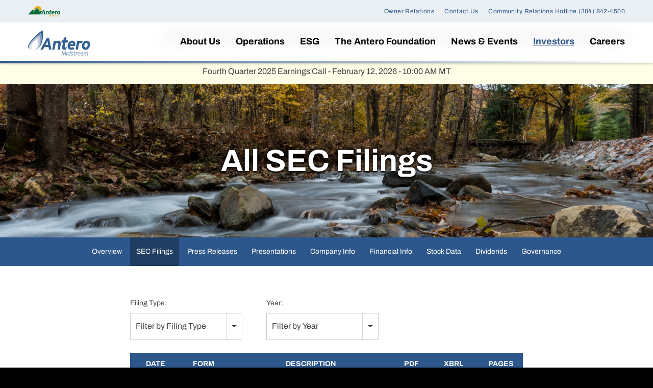

--- FILE ---
content_type: text/html; charset=UTF-8
request_url: https://www.anteromidstream.com/investors/sec-filings/all-sec-filings/xbrl_doc_only/826
body_size: 8102
content:
<!DOCTYPE html>
<html lang="en">
    <head>
        <meta http-equiv="x-ua-compatible" content="ie=edge">
        <meta charset="utf-8">
                        <link rel="alternate" type="application/rss+xml" title="Antero Midstream Corporation - Recent News" href="https://www.anteromidstream.com/investors/press-releases/rss" />
                
        <title>All SEC Filings :: Antero Midstream Corporation (AM)</title>
        
        <link rel="canonical" href="https://www.anteromidstream.com/investors/sec-filings/all-sec-filings/xbrl_doc_only/826">
<meta property="og:url" content="https://www.anteromidstream.com/investors/sec-filings/all-sec-filings/xbrl_doc_only/826">


<meta property="og:site_name" content="Antero Midstream Corporation">
<meta property="og:title" content="All SEC Filings">
<meta property="og:type" content="website">

<meta property="og:image" content="https://d1io3yog0oux5.cloudfront.net/_e1ae261b7dcfa2130f9bc01f275206f5/anteromidstream/db/809/6796/social_image_resized.jpg">
<meta name="twitter:card" content="summary_large_image">




<script type="application/ld+json">
	{"@context":"http:\/\/schema.org","@type":"Corporation","name":"Antero Midstream Corporation","address":{"@type":"PostalAddress","streetAddress":"1615 Wynkoop Street ","addressLocality":"Denver, CO","postalCode":"80202","addressCountry":"United States"},"legalName":"Antero Midstream Corporation","description":"Antero Midstream services rapidly increasing natural gas and NGL production in the Appalachian Basin in West Virginia and Ohio. Headquartered in Denver, Colorado, we are focused on creating value through developing midstream infrastructure in two of the premier North American Shale plays. Our long-term vision is to build the most integrated NGL and natural gas business in the U.S.","tickerSymbol":": AM","url":"https:\/\/www.anteromidstream.com","logo":"https:\/\/d1io3yog0oux5.cloudfront.net\/_e1ae261b7dcfa2130f9bc01f275206f5\/anteromidstream\/logo.png","image":"https:\/\/d1io3yog0oux5.cloudfront.net\/_e1ae261b7dcfa2130f9bc01f275206f5\/anteromidstream\/db\/809\/6796\/social_image_resized.jpg","sameAs":[]}</script>
<!-- Elastic Search -->
 
         <meta name="viewport" content="initial-scale=1.0, width=device-width">
        
                <link rel="preconnect" href="https://d1io3yog0oux5.cloudfront.net">
        <link rel="preconnect" href="https://qmod.quotemedia.com">
        
                        <link href="https://d1io3yog0oux5.cloudfront.net/_e1ae261b7dcfa2130f9bc01f275206f5/anteromidstream/files/theme/css/ir.stockpr.css" rel="stylesheet" type="text/css" media="screen" />
                <link rel="stylesheet" href="https://d1io3yog0oux5.cloudfront.net/_e1ae261b7dcfa2130f9bc01f275206f5/anteromidstream/files/theme/css/style.css">
                
                <link rel="shortcut icon" href="https://d1io3yog0oux5.cloudfront.net/_e1ae261b7dcfa2130f9bc01f275206f5/anteromidstream/files/theme/images/favicons/favicon.ico">
        <link rel="apple-touch-icon" sizes="180x180" href="https://d1io3yog0oux5.cloudfront.net/_e1ae261b7dcfa2130f9bc01f275206f5/anteromidstream/files/theme/images/favicons/apple-touch-icon.png">
        <link rel="icon" type="image/png" href="https://d1io3yog0oux5.cloudfront.net/_e1ae261b7dcfa2130f9bc01f275206f5/anteromidstream/files/theme/images/favicons/favicon-32x32.png" sizes="32x32">
        <link rel="icon" type="image/png" href="https://d1io3yog0oux5.cloudfront.net/_e1ae261b7dcfa2130f9bc01f275206f5/anteromidstream/files/theme/images/favicons/favicon-16x16.png" sizes="16x16">
        <link rel="manifest" href="https://d1io3yog0oux5.cloudfront.net/_e1ae261b7dcfa2130f9bc01f275206f5/anteromidstream/files/theme/images/favicons/manifest.json">
        <link rel="mask-icon" href="https://d1io3yog0oux5.cloudfront.net/_e1ae261b7dcfa2130f9bc01f275206f5/anteromidstream/files/theme/images/favicons/safari-pinned-tab.svg">
        <meta name="theme-color" content="#ffffff">  
        <!-- Used for Juicer social media embeds -->
        <link href='https://assets.juicer.io/embed.css' media='all' rel='stylesheet' type='text/css' />
        <script id="analyticsOptions" type="application/json">
{
    "domain": "anteromidstream.com",
    "gaId": "UA-51648847-1"}
</script>
            <script type="text/plain"
                id="google-analytics"
                data-type="application/javascript"
                data-name="google-analytics"
                data-src="https://d1io3yog0oux5.cloudfront.net/_e1ae261b7dcfa2130f9bc01f275206f5/anteromidstream/files/theme/js/aside/google-analytics/_js/all.js"
                
            ></script>    </head>
        <body class="107632 page-type-sec-filings ir has-zero-nav has-sub-nav">
        <div class="general-wrapper">
            
<nav id="header" class="affixed bottom-border-gradient" aria-label="Main">
    <div id="skipLinks">
        <a href="#mainContent">Skip to main content</a>
                <a href="#sectionNav">Skip to section navigation</a>
                <a href="#footer">Skip to footer</a>
    </div>
     <div class="zero-nav d-none d-lg-block">
	<div class="container">
	     <div class="alternate-logo">
	        <a href="https://www.anteroresources.com/" target="_blank">
	            <img src="https://d1io3yog0oux5.cloudfront.net/_e1ae261b7dcfa2130f9bc01f275206f5/anteromidstream/files/theme/images/antero-resources-logo.svg" alt="Antero Resources site">
	        </a>
	    </div>
	            <div class="zero-nav-links">
                    <a href="/owner-relations" target="_self" 
            >
                Owner Relations            </a>
                    <a href="/contact-us" target="_self" 
            >
                Contact Us            </a>
                    <a href="tel:3048424500" target="_self" 
            >
                Community Relations Hotline (304) 842-4500            </a>
                </div>
    	</div>
</div>
    <div class="container">
        <div class="d-flex justify-content-between">
            <div class="logo">
                <a href="/">
                    <img src="https://d1io3yog0oux5.cloudfront.net/_e1ae261b7dcfa2130f9bc01f275206f5/anteromidstream/files/theme/images/logo-sm.svg"
                        width="122"
                        height="42"
                        alt="Antero Midstream Corporation">
                </a>
            </div>
            <a role="button" class="mobile-nav-trigger" id="showRight" aria-label="Expand main navigation"
                aria-controls="mobile-nav">
                <div class="meat"></div>
                <div class="meat"></div>
                <div class="meat"></div>
            </a>
            <div class="cbp-spmenu cbp-spmenu-vertical cbp-spmenu-right main-nav" id="mobile-nav">
                
<ul class="main-menu">
    <li class="sr-only p-0 pr-3"><a href="/">Home</a></li>
        <li class="has-children" data-submenu-id="submenu-about-us">
        <a href="/about-us" target="_self"
            >About Us</a>
                <ul id="submenu-about-us">
                        <li class="">
                <a href="/about-us" target="_self"
                    >Overview</a>
            </li>
                        <li class="">
                <a href="/about-us/our-story" target="_self"
                    >Our Story</a>
            </li>
                        <li class="">
                <a href="/about-us/senior-leadership" target="_self"
                    >Senior Leadership</a>
            </li>
                        <li class="">
                <a href="/about-us/board-of-directors" target="_self"
                    >Board of Directors</a>
            </li>
                    </ul>
            </li>
        <li class="has-children" data-submenu-id="submenu-operations">
        <a href="/operations" target="_self"
            >Operations</a>
                <ul id="submenu-operations">
                        <li class="">
                <a href="/operations" target="_self"
                    >Overview</a>
            </li>
                        <li class="">
                <a href="/operations/gathering-and-processing" target="_self"
                    >Gathering and Processing</a>
            </li>
                        <li class="">
                <a href="/operations/water-handling" target="_self"
                    >Water Handling</a>
            </li>
                    </ul>
            </li>
        <li class="has-children" data-submenu-id="submenu-esg">
        <a href="/esg" target="_self"
            >ESG</a>
                <ul id="submenu-esg">
                        <li class="">
                <a href="/esg" target="_self"
                    >Overview</a>
            </li>
                        <li class="">
                <a href="/esg/environmental" target="_self"
                    >Environmental</a>
            </li>
                        <li class="">
                <a href="/esg/social-and-safety" target="_self"
                    >Social and Safety</a>
            </li>
                        <li class="">
                <a href="/esg/governance" target="_self"
                    >Governance</a>
            </li>
                    </ul>
            </li>
        <li class="" data-submenu-id="submenu-the-antero-foundation">
        <a href="/the-antero-foundation" target="_self"
            >The Antero Foundation</a>
            </li>
        <li class="has-children" data-submenu-id="submenu-news-events">
        <a href="/news-events" target="_self"
            >News &amp; Events</a>
                <ul id="submenu-news-events">
                        <li class="">
                <a href="/news-events" target="_self"
                    >Overview</a>
            </li>
                        <li class="">
                <a href="/news-events/press-releases" target="_self"
                    >Press Releases</a>
            </li>
                        <li class="">
                <a href="/news-events/presentations" target="_self"
                    >Presentations</a>
            </li>
                        <li class="">
                <a href="/news-events/community-news" target="_self"
                    >Community News</a>
            </li>
                    </ul>
            </li>
        <li class="has-children active" data-submenu-id="submenu-investors">
        <a href="/investors" target="_self"
            >Investors</a>
                <ul id="submenu-investors">
                        <li class="">
                <a href="/investors" target="_self"
                    >Overview</a>
            </li>
                        <li class="has-children active">
                <a href="/investors/sec-filings" target="_self"
                    >SEC Filings</a>
            </li>
                        <li class="">
                <a href="/investors/press-releases" target="_self"
                    >Press Releases</a>
            </li>
                        <li class="">
                <a href="/investors/presentations" target="_self"
                    >Presentations</a>
            </li>
                        <li class="has-children">
                <a href="/investors/company-information" target="_self"
                    >Company Info</a>
            </li>
                        <li class="has-children">
                <a href="/investors/financial-information" target="_self"
                    >Financial Info</a>
            </li>
                        <li class="has-children">
                <a href="/investors/stock-data" target="_self"
                    >Stock Data</a>
            </li>
                        <li class="">
                <a href="/investors/dividends" target="_self"
                    >Dividends</a>
            </li>
                        <li class="has-children">
                <a href="/investors/corporate-governance" target="_self"
                    >Governance</a>
            </li>
                    </ul>
            </li>
        <li class=" last-item" data-submenu-id="submenu-careers">
        <a href="/careers" target="_self"
            >Careers</a>
            </li>
    <li class="d-block d-lg-none">
    <a href="/owner-relations"
         target="_self" rel="noopener">
        Owner Relations    </a>
</li>
<li class="d-block d-lg-none">
    <a href="/contact-us"
         target="_self" rel="noopener">
        Contact Us    </a>
</li>
<li class="d-block d-lg-none">
    <a href="tel:3048424500"
         target="_self" rel="noopener">
        Community Relations Hotline (304) 842-4500    </a>
</li>
    <li class="d-block d-lg-none">
        <a href="https://www.anteroresources.com/" target="_blank">
            Antero Resources   
	    </a>
    </li>

</ul>            </div>
        </div>
    </div>
</nav>
<div class="minor-announcement">
    <div class="container">
        <div class="text">
            <div class="column">
                <p>Fourth Quarter 2025 Earnings Call - February 12, 2026 - 10:00 AM MT</p>            </div>
                    </div>
    </div>
</div>

            <header class="page-banner overlay" style="background: url(https://d1io3yog0oux5.cloudfront.net/_e1ae261b7dcfa2130f9bc01f275206f5/anteromidstream/files/theme/images/pagebanner-default.jpg);background-position: 50% 50%;background-repeat: no-repeat;background-size: cover;background-color: #333;">
    	<div class="container">
	    <div class="row justify-content-center">
	        	        <div class="col-lg-10">
                <h1>All SEC Filings</h1>
            </div>
            <div class="col-lg-8 col-md-10">
                                    	    </div>
    	            </div>
    </div>
    </header>            <nav id="sectionNav" class="sub-navigation-wrapper" aria-label="Investors Section">
    <div class="sub-navigation affixed">
    	<div class="container">
            <a class="visible-xs visible-sm mobile-sub-nav-trigger collapsed" role="button" data-toggle="collapse" data-target="#sub-navigation">
                <div class="trigger-container">
            		<div class="meat"></div>
              		<div class="meat"></div>
              		<div class="meat"></div>
              	</div>
            	Investors            </a>
            <div class="collapse sb-nav clearfix"  id="sub-navigation">
                <h3>Investors</h3>
                <ul>
                                        <li class="">
                        <a href="/investors"
                            target="_self"
                                                    >Overview</a>
                                            </li>
                	                    <li class="has-children active dropdown">
                        <a href="/investors/sec-filings"
                            target="_self"
                                                    >SEC Filings</a>
                                                <ul class="dropdown-menu">
                                                        <li class="">
                                <a href="/investors/sec-filings"
                                    target="_self"
                                                                    >Overview</a>
                                                            </li>
                                                        <li class="active active-landing">
                                <a href="/investors/sec-filings/all-sec-filings"
                                    target="_self"
                                                                    >All SEC Filings</a>
                                                            </li>
                                                        <li class="">
                                <a href="/investors/sec-filings/annual-reports"
                                    target="_self"
                                                                    >Annual Reports</a>
                                                            </li>
                                                        <li class="">
                                <a href="/investors/sec-filings/quarterly-reports"
                                    target="_self"
                                                                    >Quarterly Reports</a>
                                                            </li>
                                                        <li class="">
                                <a href="/investors/sec-filings/section-16-filings"
                                    target="_self"
                                                                    >Section 16 Filings</a>
                                                            </li>
                                                    </ul>
                                            </li>
                	                    <li class="">
                        <a href="/investors/press-releases"
                            target="_self"
                                                    >Press Releases</a>
                                            </li>
                	                    <li class="">
                        <a href="/investors/presentations"
                            target="_self"
                                                    >Presentations</a>
                                            </li>
                	                    <li class="has-children dropdown">
                        <a href="/investors/company-information"
                            target="_self"
                                                    >Company Info</a>
                                                <ul class="dropdown-menu">
                                                        <li class="">
                                <a href="/investors/company-information"
                                    target="_self"
                                                                    >Overview</a>
                                                            </li>
                                                        <li class="">
                                <a href="/investors/company-information/annual-reports-proxy"
                                    target="_self"
                                                                    >Annual Reports &amp; Proxy</a>
                                                            </li>
                                                        <li class="">
                                <a href="/investors/company-information/contacts"
                                    target="_self"
                                                                    >Contacts</a>
                                                            </li>
                                                        <li class="">
                                <a href="/investors/company-information/faq"
                                    target="_self"
                                                                    >FAQ</a>
                                                            </li>
                                                    </ul>
                                            </li>
                	                    <li class="has-children dropdown">
                        <a href="/investors/financial-information"
                            target="_self"
                                                    >Financial Info</a>
                                                <ul class="dropdown-menu">
                                                        <li class="">
                                <a href="/investors/financial-information"
                                    target="_self"
                                                                    >Overview</a>
                                                            </li>
                                                        <li class="">
                                <a href="/investors/financial-information/financial-results"
                                    target="_self"
                                                                    >Financial Results</a>
                                                            </li>
                                                        <li class="">
                                <a href="/investors/financial-information/income-statement"
                                    target="_self"
                                                                    >Income Statement</a>
                                                            </li>
                                                        <li class="">
                                <a href="/investors/financial-information/balance-sheet"
                                    target="_self"
                                                                    >Balance Sheet</a>
                                                            </li>
                                                        <li class="">
                                <a href="/investors/financial-information/cash-flow"
                                    target="_self"
                                                                    >Cash Flow</a>
                                                            </li>
                                                    </ul>
                                            </li>
                	                    <li class="has-children dropdown">
                        <a href="/investors/stock-data"
                            target="_self"
                                                    >Stock Data</a>
                                                <ul class="dropdown-menu">
                                                        <li class="">
                                <a href="/investors/stock-data/quote"
                                    target="_self"
                                                                    >Quote</a>
                                                            </li>
                                                        <li class="">
                                <a href="/investors/stock-data/charts"
                                    target="_self"
                                                                    >Charts</a>
                                                            </li>
                                                        <li class="">
                                <a href="/investors/stock-data/historical-data"
                                    target="_self"
                                                                    >Historical Data</a>
                                                            </li>
                                                        <li class="">
                                <a href="/investors/stock-data/dividends"
                                    target="_self"
                                                                    >Dividends</a>
                                                            </li>
                                                    </ul>
                                            </li>
                	                    <li class="">
                        <a href="/investors/dividends"
                            target="_self"
                                                    >Dividends</a>
                                            </li>
                	                    <li class="has-children dropdown">
                        <a href="/investors/corporate-governance"
                            target="_self"
                                                    >Governance</a>
                                                <ul class="dropdown-menu">
                                                        <li class="">
                                <a href="/investors/corporate-governance"
                                    target="_self"
                                                                    >Overview</a>
                                                            </li>
                                                        <li class="">
                                <a href="/investors/corporate-governance/board-of-directors"
                                    target="_self"
                                                                    >Board of Directors</a>
                                                            </li>
                                                        <li class="">
                                <a href="/investors/corporate-governance/board-committees"
                                    target="_self"
                                                                    >Board Committees</a>
                                                            </li>
                                                        <li class="">
                                <a href="/investors/corporate-governance/governance-documents"
                                    target="_self"
                                                                    >Governance Documents</a>
                                                            </li>
                                                        <li class="">
                                <a href="/investors/corporate-governance/whistleblower-policy"
                                    target="_self"
                                                                    >Whistleblower Policy</a>
                                                            </li>
                                                    </ul>
                                            </li>
                	                </ul>
            </div>
        </div>
    </div>
</nav>                
            <div class="container">
                <div class="row justify-content-center">
                    <div class="col-lg-8">
                                                    <aside id="tertiaryNav">
                                <nav id="tertiary-navigation">
    <ul>
        <li class="sidebar-title">
            <h3>SEC Filings</h3>
        </li>
                <li class="">
            <a href="/investors/sec-filings" target="_self"
                >Overview</a>
            
                    </li>
                <li class="active active-landing">
            <a href="/investors/sec-filings/all-sec-filings" target="_self"
                >All SEC Filings</a>
            
                    </li>
                <li class="">
            <a href="/investors/sec-filings/annual-reports" target="_self"
                >Annual Reports</a>
            
                    </li>
                <li class="">
            <a href="/investors/sec-filings/quarterly-reports" target="_self"
                >Quarterly Reports</a>
            
                    </li>
                <li class="">
            <a href="/investors/sec-filings/section-16-filings" target="_self"
                >Section 16 Filings</a>
            
                    </li>
            </ul>
</nav>                            </aside>
                                                <main id="mainContent" class="main-content has-tertiary-nav">
                            <form action="https://www.anteromidstream.com/investors/sec-filings/all-sec-filings" id="sec-filing-filter">
<div class="row">
    <div class="col-sm-6 col-lg-4">
        <label for="form_type">Filing Type:</label>
       <select class="selectpicker" name="form_type" id="form_type" title="Filter by Filing Type" data-style="main-select">
                <option value="">View All</option>
                                    <option value="10-K">10-K</option>
                                    <option value="10-Q">10-Q</option>
                                    <option value="144">144</option>
                                    <option value="15-12B">15-12B</option>
                                    <option value="25-NSE">25-NSE</option>
                                    <option value="3">3</option>
                                    <option value="4">4</option>
                                    <option value="4/A">4/A</option>
                                    <option value="424B2">424B2</option>
                                    <option value="424B3">424B3</option>
                                    <option value="424B4">424B4</option>
                                    <option value="424B5">424B5</option>
                                    <option value="425">425</option>
                                    <option value="5">5</option>
                                    <option value="8-A12B">8-A12B</option>
                                    <option value="8-A12B/A">8-A12B/A</option>
                                    <option value="8-K">8-K</option>
                                    <option value="8-K/A">8-K/A</option>
                                    <option value="ARS">ARS</option>
                                    <option value="CERTNYS">CERTNYS</option>
                                    <option value="CORRESP">CORRESP</option>
                                    <option value="CT ORDER">CT ORDER</option>
                                    <option value="D">D</option>
                                    <option value="DEF 14A">DEF 14A</option>
                                    <option value="DEFA14A">DEFA14A</option>
                                    <option value="DEFM14A">DEFM14A</option>
                                    <option value="DRS">DRS</option>
                                    <option value="DRS/A">DRS/A</option>
                                    <option value="DRSLTR">DRSLTR</option>
                                    <option value="EFFECT">EFFECT</option>
                                    <option value="FWP">FWP</option>
                                    <option value="IRANNOTICE">IRANNOTICE</option>
                                    <option value="POS AM">POS AM</option>
                                    <option value="PRE 14A">PRE 14A</option>
                                    <option value="S-1">S-1</option>
                                    <option value="S-1/A">S-1/A</option>
                                    <option value="S-1MEF">S-1MEF</option>
                                    <option value="S-3">S-3</option>
                                    <option value="S-3ASR">S-3ASR</option>
                                    <option value="S-4">S-4</option>
                                    <option value="S-4/A">S-4/A</option>
                                    <option value="S-8">S-8</option>
                                    <option value="S-8 POS">S-8 POS</option>
                                    <option value="SC 13D">SC 13D</option>
                                    <option value="SC 13D/A">SC 13D/A</option>
                                    <option value="SC 13E3">SC 13E3</option>
                                    <option value="SC 13E3/A">SC 13E3/A</option>
                                    <option value="SC 13G">SC 13G</option>
                                    <option value="SC 13G/A">SC 13G/A</option>
                                    <option value="SCHEDULE 13G/A">SCHEDULE 13G/A</option>
                                    <option value="UPLOAD">UPLOAD</option>
                        </select>
    </div>
    <div class="col-sm-6 col-lg-4 mt-3 mt-sm-0">
        <label for="year">Year:</label>
        <select class="selectpicker" name="year" id="year" title="Filter by Year" data-style="main-select">
            <option value="">View All</option>
                            <option >2026</option>
                            <option >2025</option>
                            <option >2024</option>
                            <option >2023</option>
                            <option >2022</option>
                            <option >2021</option>
                            <option >2020</option>
                            <option >2019</option>
                            <option >2018</option>
                            <option >2017</option>
                            <option >2016</option>
                            <option >2015</option>
                            <option >2014</option>
                    </select>
    </div>
</div>
</form>

<table class="content-table spr-ir-sec-filings">
    <thead>
        <tr>
            <th class="spr-sec-date">Date</th>
            <th class="spr-sec-form">Form</th>
            <th class="spr-sec-desc">Description</th>
            <th class="spr-sec-view-pdf">PDF</th> 
            <th class="spr-sec-view-docs">XBRL</th> 
            <th class="spr-sec-pages">Pages</th>
        </tr>
    </thead>
    <tbody>
                                    <tr>
  <td class="spr-sec-date">01/12/26</td>
  <td class="spr-sec-form">
    <a
        href="/investors/sec-filings/all-sec-filings/content/0001104659-26-002955/tm262857-2_4seq1.html"
        class="fancybox fancybox.iframe"
        data-fancybox="#document-2065-0001104659-26-002955"
        aria-hidden="true"
        tabindex="-1"
    >4</a>    
  </td>
  <td class="spr-sec-desc">
    <a
        href="/investors/sec-filings/all-sec-filings/content/0001104659-26-002955/tm262857-2_4seq1.html"
        class="fancybox fancybox.iframe doc-title"
        data-fancybox="#document-2065-0001104659-26-002955"
        aria-label="View HTML of Statement of changes in beneficial ownership of securities filing published on Jan 12, 2026"
    >Statement of changes in beneficial ownership of securities</a>   
      </td>
  <td class="spr-sec-view-pdf">
    <a href="https://www.anteromidstream.com/investors/sec-filings/all-sec-filings/content/0001104659-26-002955/0001104659-26-002955.pdf" target="_blank" title="PDF" aria-label="Download PDF of 4 filing published on Jan 12, 2026"><img src="https://d1io3yog0oux5.cloudfront.net/_e1ae261b7dcfa2130f9bc01f275206f5/anteromidstream/files/theme/images/document-pdf-text.png" alt="PDF" /></a>  
  </td>
  <td class="spr-sec-view-docs">
      </td>
  <td class="spr-sec-pages">1</td>
</tr>                            <tr>
  <td class="spr-sec-date">01/12/26</td>
  <td class="spr-sec-form">
    <a
        href="/investors/sec-filings/all-sec-filings/content/0001104659-26-002671/tm262857-4_4seq1.html"
        class="fancybox fancybox.iframe"
        data-fancybox="#document-2064-0001104659-26-002671"
        aria-hidden="true"
        tabindex="-1"
    >4</a>    
  </td>
  <td class="spr-sec-desc">
    <a
        href="/investors/sec-filings/all-sec-filings/content/0001104659-26-002671/tm262857-4_4seq1.html"
        class="fancybox fancybox.iframe doc-title"
        data-fancybox="#document-2064-0001104659-26-002671"
        aria-label="View HTML of Statement of changes in beneficial ownership of securities filing published on Jan 12, 2026"
    >Statement of changes in beneficial ownership of securities</a>   
      </td>
  <td class="spr-sec-view-pdf">
    <a href="https://www.anteromidstream.com/investors/sec-filings/all-sec-filings/content/0001104659-26-002671/0001104659-26-002671.pdf" target="_blank" title="PDF" aria-label="Download PDF of 4 filing published on Jan 12, 2026"><img src="https://d1io3yog0oux5.cloudfront.net/_e1ae261b7dcfa2130f9bc01f275206f5/anteromidstream/files/theme/images/document-pdf-text.png" alt="PDF" /></a>  
  </td>
  <td class="spr-sec-view-docs">
      </td>
  <td class="spr-sec-pages">1</td>
</tr>                            <tr>
  <td class="spr-sec-date">01/12/26</td>
  <td class="spr-sec-form">
    <a
        href="/investors/sec-filings/all-sec-filings/content/0001104659-26-002643/tm262857-5_4seq1.html"
        class="fancybox fancybox.iframe"
        data-fancybox="#document-2063-0001104659-26-002643"
        aria-hidden="true"
        tabindex="-1"
    >4</a>    
  </td>
  <td class="spr-sec-desc">
    <a
        href="/investors/sec-filings/all-sec-filings/content/0001104659-26-002643/tm262857-5_4seq1.html"
        class="fancybox fancybox.iframe doc-title"
        data-fancybox="#document-2063-0001104659-26-002643"
        aria-label="View HTML of Statement of changes in beneficial ownership of securities filing published on Jan 12, 2026"
    >Statement of changes in beneficial ownership of securities</a>   
      </td>
  <td class="spr-sec-view-pdf">
    <a href="https://www.anteromidstream.com/investors/sec-filings/all-sec-filings/content/0001104659-26-002643/0001104659-26-002643.pdf" target="_blank" title="PDF" aria-label="Download PDF of 4 filing published on Jan 12, 2026"><img src="https://d1io3yog0oux5.cloudfront.net/_e1ae261b7dcfa2130f9bc01f275206f5/anteromidstream/files/theme/images/document-pdf-text.png" alt="PDF" /></a>  
  </td>
  <td class="spr-sec-view-docs">
      </td>
  <td class="spr-sec-pages">1</td>
</tr>                            <tr>
  <td class="spr-sec-date">01/12/26</td>
  <td class="spr-sec-form">
    <a
        href="/investors/sec-filings/all-sec-filings/content/0001104659-26-002657/tm262857-3_4seq1.html"
        class="fancybox fancybox.iframe"
        data-fancybox="#document-2062-0001104659-26-002657"
        aria-hidden="true"
        tabindex="-1"
    >4</a>    
  </td>
  <td class="spr-sec-desc">
    <a
        href="/investors/sec-filings/all-sec-filings/content/0001104659-26-002657/tm262857-3_4seq1.html"
        class="fancybox fancybox.iframe doc-title"
        data-fancybox="#document-2062-0001104659-26-002657"
        aria-label="View HTML of Statement of changes in beneficial ownership of securities filing published on Jan 12, 2026"
    >Statement of changes in beneficial ownership of securities</a>   
      </td>
  <td class="spr-sec-view-pdf">
    <a href="https://www.anteromidstream.com/investors/sec-filings/all-sec-filings/content/0001104659-26-002657/0001104659-26-002657.pdf" target="_blank" title="PDF" aria-label="Download PDF of 4 filing published on Jan 12, 2026"><img src="https://d1io3yog0oux5.cloudfront.net/_e1ae261b7dcfa2130f9bc01f275206f5/anteromidstream/files/theme/images/document-pdf-text.png" alt="PDF" /></a>  
  </td>
  <td class="spr-sec-view-docs">
      </td>
  <td class="spr-sec-pages">1</td>
</tr>                            <tr>
  <td class="spr-sec-date">01/12/26</td>
  <td class="spr-sec-form">
    <a
        href="/investors/sec-filings/all-sec-filings/content/0001104659-26-002654/tm262857-8_4seq1.html"
        class="fancybox fancybox.iframe"
        data-fancybox="#document-2061-0001104659-26-002654"
        aria-hidden="true"
        tabindex="-1"
    >4</a>    
  </td>
  <td class="spr-sec-desc">
    <a
        href="/investors/sec-filings/all-sec-filings/content/0001104659-26-002654/tm262857-8_4seq1.html"
        class="fancybox fancybox.iframe doc-title"
        data-fancybox="#document-2061-0001104659-26-002654"
        aria-label="View HTML of Statement of changes in beneficial ownership of securities filing published on Jan 12, 2026"
    >Statement of changes in beneficial ownership of securities</a>   
      </td>
  <td class="spr-sec-view-pdf">
    <a href="https://www.anteromidstream.com/investors/sec-filings/all-sec-filings/content/0001104659-26-002654/0001104659-26-002654.pdf" target="_blank" title="PDF" aria-label="Download PDF of 4 filing published on Jan 12, 2026"><img src="https://d1io3yog0oux5.cloudfront.net/_e1ae261b7dcfa2130f9bc01f275206f5/anteromidstream/files/theme/images/document-pdf-text.png" alt="PDF" /></a>  
  </td>
  <td class="spr-sec-view-docs">
      </td>
  <td class="spr-sec-pages">1</td>
</tr>                            <tr>
  <td class="spr-sec-date">01/12/26</td>
  <td class="spr-sec-form">
    <a
        href="/investors/sec-filings/all-sec-filings/content/0001104659-26-002637/tm262857-1_4seq1.html"
        class="fancybox fancybox.iframe"
        data-fancybox="#document-2060-0001104659-26-002637"
        aria-hidden="true"
        tabindex="-1"
    >4</a>    
  </td>
  <td class="spr-sec-desc">
    <a
        href="/investors/sec-filings/all-sec-filings/content/0001104659-26-002637/tm262857-1_4seq1.html"
        class="fancybox fancybox.iframe doc-title"
        data-fancybox="#document-2060-0001104659-26-002637"
        aria-label="View HTML of Statement of changes in beneficial ownership of securities filing published on Jan 12, 2026"
    >Statement of changes in beneficial ownership of securities</a>   
      </td>
  <td class="spr-sec-view-pdf">
    <a href="https://www.anteromidstream.com/investors/sec-filings/all-sec-filings/content/0001104659-26-002637/0001104659-26-002637.pdf" target="_blank" title="PDF" aria-label="Download PDF of 4 filing published on Jan 12, 2026"><img src="https://d1io3yog0oux5.cloudfront.net/_e1ae261b7dcfa2130f9bc01f275206f5/anteromidstream/files/theme/images/document-pdf-text.png" alt="PDF" /></a>  
  </td>
  <td class="spr-sec-view-docs">
      </td>
  <td class="spr-sec-pages">1</td>
</tr>                            <tr>
  <td class="spr-sec-date">01/12/26</td>
  <td class="spr-sec-form">
    <a
        href="/investors/sec-filings/all-sec-filings/content/0001104659-26-002650/tm262857-7_4seq1.html"
        class="fancybox fancybox.iframe"
        data-fancybox="#document-2059-0001104659-26-002650"
        aria-hidden="true"
        tabindex="-1"
    >4</a>    
  </td>
  <td class="spr-sec-desc">
    <a
        href="/investors/sec-filings/all-sec-filings/content/0001104659-26-002650/tm262857-7_4seq1.html"
        class="fancybox fancybox.iframe doc-title"
        data-fancybox="#document-2059-0001104659-26-002650"
        aria-label="View HTML of Statement of changes in beneficial ownership of securities filing published on Jan 12, 2026"
    >Statement of changes in beneficial ownership of securities</a>   
      </td>
  <td class="spr-sec-view-pdf">
    <a href="https://www.anteromidstream.com/investors/sec-filings/all-sec-filings/content/0001104659-26-002650/0001104659-26-002650.pdf" target="_blank" title="PDF" aria-label="Download PDF of 4 filing published on Jan 12, 2026"><img src="https://d1io3yog0oux5.cloudfront.net/_e1ae261b7dcfa2130f9bc01f275206f5/anteromidstream/files/theme/images/document-pdf-text.png" alt="PDF" /></a>  
  </td>
  <td class="spr-sec-view-docs">
      </td>
  <td class="spr-sec-pages">1</td>
</tr>                            <tr>
  <td class="spr-sec-date">01/12/26</td>
  <td class="spr-sec-form">
    <a
        href="/investors/sec-filings/all-sec-filings/content/0001104659-26-002647/tm262857-6_4seq1.html"
        class="fancybox fancybox.iframe"
        data-fancybox="#document-2058-0001104659-26-002647"
        aria-hidden="true"
        tabindex="-1"
    >4</a>    
  </td>
  <td class="spr-sec-desc">
    <a
        href="/investors/sec-filings/all-sec-filings/content/0001104659-26-002647/tm262857-6_4seq1.html"
        class="fancybox fancybox.iframe doc-title"
        data-fancybox="#document-2058-0001104659-26-002647"
        aria-label="View HTML of Statement of changes in beneficial ownership of securities filing published on Jan 12, 2026"
    >Statement of changes in beneficial ownership of securities</a>   
      </td>
  <td class="spr-sec-view-pdf">
    <a href="https://www.anteromidstream.com/investors/sec-filings/all-sec-filings/content/0001104659-26-002647/0001104659-26-002647.pdf" target="_blank" title="PDF" aria-label="Download PDF of 4 filing published on Jan 12, 2026"><img src="https://d1io3yog0oux5.cloudfront.net/_e1ae261b7dcfa2130f9bc01f275206f5/anteromidstream/files/theme/images/document-pdf-text.png" alt="PDF" /></a>  
  </td>
  <td class="spr-sec-view-docs">
      </td>
  <td class="spr-sec-pages">1</td>
</tr>                            <tr>
  <td class="spr-sec-date">12/23/25</td>
  <td class="spr-sec-form">
    <a
        href="/investors/sec-filings/all-sec-filings/content/0001104659-25-124289/tm2534120d1_8k.htm"
        class="fancybox fancybox.iframe"
        data-fancybox="#document-2056-0001104659-25-124289"
        aria-hidden="true"
        tabindex="-1"
    >8-K</a>    
  </td>
  <td class="spr-sec-desc">
    <a
        href="/investors/sec-filings/all-sec-filings/content/0001104659-25-124289/tm2534120d1_8k.htm"
        class="fancybox fancybox.iframe doc-title"
        data-fancybox="#document-2056-0001104659-25-124289"
        aria-label="View HTML of Current report filing published on Dec 23, 2025"
    >Current report</a>   
          <div class="spr-expander">
        <strong class="spr-sec-doc-list-head spr-toggle-expandable">Documents <span class="material-icons">expand_more</span></strong>
        <div class="spr-expandable">
                        <a
                  href="/investors/sec-filings/all-sec-filings/content/0001104659-25-124289/tm2534120d1_ex4-1.htm"
                  class="fancybox fancybox.iframe"
                  data-fancybox="#document-2056-0001104659-25-124289"
              >EX-4.1</a><br>
                  </div>
      </div>
      </td>
  <td class="spr-sec-view-pdf">
    <a href="https://www.anteromidstream.com/investors/sec-filings/all-sec-filings/content/0001104659-25-124289/0001104659-25-124289.pdf" target="_blank" title="PDF" aria-label="Download PDF of 8-K filing published on Dec 23, 2025"><img src="https://d1io3yog0oux5.cloudfront.net/_e1ae261b7dcfa2130f9bc01f275206f5/anteromidstream/files/theme/images/document-pdf-text.png" alt="PDF" /></a>  
  </td>
  <td class="spr-sec-view-docs">
          <a href="https://www.anteromidstream.com/investors/sec-filings/all-sec-filings/content/0001104659-25-124289/0001104659-25-124289-xbrl.zip" aria-label="Download Raw XBRL files for 8-K filing published on Dec 23, 2025 " title="Download Raw XBRL Files" target="_blank"><img src="https://d1io3yog0oux5.cloudfront.net/_e1ae261b7dcfa2130f9bc01f275206f5/anteromidstream/files/theme/images/document-xaml.png" alt="XAML" /></a>      </td>
  <td class="spr-sec-pages">62</td>
</tr>                            <tr>
  <td class="spr-sec-date">12/16/25</td>
  <td class="spr-sec-form">
    <a
        href="/investors/sec-filings/all-sec-filings/content/0001104659-25-121709/tm2533705-1_4seq1.html"
        class="fancybox fancybox.iframe"
        data-fancybox="#document-2055-0001104659-25-121709"
        aria-hidden="true"
        tabindex="-1"
    >4</a>    
  </td>
  <td class="spr-sec-desc">
    <a
        href="/investors/sec-filings/all-sec-filings/content/0001104659-25-121709/tm2533705-1_4seq1.html"
        class="fancybox fancybox.iframe doc-title"
        data-fancybox="#document-2055-0001104659-25-121709"
        aria-label="View HTML of Statement of changes in beneficial ownership of securities filing published on Dec 16, 2025"
    >Statement of changes in beneficial ownership of securities</a>   
      </td>
  <td class="spr-sec-view-pdf">
    <a href="https://www.anteromidstream.com/investors/sec-filings/all-sec-filings/content/0001104659-25-121709/0001104659-25-121709.pdf" target="_blank" title="PDF" aria-label="Download PDF of 4 filing published on Dec 16, 2025"><img src="https://d1io3yog0oux5.cloudfront.net/_e1ae261b7dcfa2130f9bc01f275206f5/anteromidstream/files/theme/images/document-pdf-text.png" alt="PDF" /></a>  
  </td>
  <td class="spr-sec-view-docs">
      </td>
  <td class="spr-sec-pages">1</td>
</tr>                        </tbody>
</table>

<div class="rss-link">
	<a href="https://www.anteromidstream.com/investors/sec-filings/all-sec-filings/rss" class="link--icon" target="_blank" rel="noopener">
		<span class="material-icons">rss_feed</span> Filing RSS
	</a>
</div>

<div class="pagination-wrapper">
    <ul id="pagination--desktop" class="pagination mt-5">
                

                
                            <li class="page-item active">
                <a class="page-link"
                    href="https://www.anteromidstream.com/investors/sec-filings/all-sec-filings?page=1"
                    aria-label="Page 1"
                    aria-current="page"                ><span class="sr-only">Page </span>1</a>
            </li>
                                <li class="page-item">
                <a class="page-link"
                    href="https://www.anteromidstream.com/investors/sec-filings/all-sec-filings?page=2"
                    aria-label="Page 2"
                                    ><span class="sr-only">Page </span>2</a>
            </li>
                                <li class="page-item">
                <a class="page-link"
                    href="https://www.anteromidstream.com/investors/sec-filings/all-sec-filings?page=3"
                    aria-label="Page 3"
                                    ><span class="sr-only">Page </span>3</a>
            </li>
                                <li class="page-item">
                <a class="page-link"
                    href="https://www.anteromidstream.com/investors/sec-filings/all-sec-filings?page=4"
                    aria-label="Page 4"
                                    ><span class="sr-only">Page </span>4</a>
            </li>
                                <li class="page-item">
                <a class="page-link"
                    href="https://www.anteromidstream.com/investors/sec-filings/all-sec-filings?page=5"
                    aria-label="Page 5"
                                    ><span class="sr-only">Page </span>5</a>
            </li>
                                <li class="page-item">
                <a class="page-link"
                    href="https://www.anteromidstream.com/investors/sec-filings/all-sec-filings?page=6"
                    aria-label="Page 6"
                                    ><span class="sr-only">Page </span>6</a>
            </li>
                                <li class="page-item">
                <a class="page-link"
                    href="https://www.anteromidstream.com/investors/sec-filings/all-sec-filings?page=7"
                    aria-label="Page 7"
                                    ><span class="sr-only">Page </span>7</a>
            </li>
                                <li class="page-item">
                <a class="page-link"
                    href="https://www.anteromidstream.com/investors/sec-filings/all-sec-filings?page=8"
                    aria-label="Page 8"
                                    ><span class="sr-only">Page </span>8</a>
            </li>
                                <li class="page-item">
                <a class="page-link"
                    href="https://www.anteromidstream.com/investors/sec-filings/all-sec-filings?page=9"
                    aria-label="Page 9"
                                    ><span class="sr-only">Page </span>9</a>
            </li>
                                <li class="page-item">
                <a class="page-link"
                    href="https://www.anteromidstream.com/investors/sec-filings/all-sec-filings?page=10"
                    aria-label="Page 10"
                                    ><span class="sr-only">Page </span>10</a>
            </li>
                            
                    <li class="page-item disabled"><span class="page-link" role="img" aria-label="Ellipsis placeholder for pages 11 through 115" >&hellip;</span></li>
            <li class="page-item last-interactive-item">
                <a class="page-link"
                    href="https://www.anteromidstream.com/investors/sec-filings/all-sec-filings?page=116"
                    aria-label="Page 116"
                ><span class="sr-only">Page </span>116</a>
            </li>
                
                    <li class="page-item page-item--next">
                <a class="page-link"
                    href="https://www.anteromidstream.com/investors/sec-filings/all-sec-filings?page=2"
                    aria-label="Next Page"
                ><span class="sr-only">Next Page</span><span class="material-icons" aria-hidden="true">arrow_forward</span></a>
            </li>
            </ul>
<div id="pagination--mobile" class="mt-3 d-md-none">
            <label for="pagination--mobile-select">Select a page:</label>
        <select class="eq-select" id="pagination--mobile-select">
                            <option value="https://www.anteromidstream.com/investors/sec-filings/all-sec-filings?page=1" 
                    selected                >Page 1</option>
                            <option value="https://www.anteromidstream.com/investors/sec-filings/all-sec-filings?page=2" 
                                    >Page 2</option>
                            <option value="https://www.anteromidstream.com/investors/sec-filings/all-sec-filings?page=3" 
                                    >Page 3</option>
                            <option value="https://www.anteromidstream.com/investors/sec-filings/all-sec-filings?page=4" 
                                    >Page 4</option>
                            <option value="https://www.anteromidstream.com/investors/sec-filings/all-sec-filings?page=5" 
                                    >Page 5</option>
                            <option value="https://www.anteromidstream.com/investors/sec-filings/all-sec-filings?page=6" 
                                    >Page 6</option>
                            <option value="https://www.anteromidstream.com/investors/sec-filings/all-sec-filings?page=7" 
                                    >Page 7</option>
                            <option value="https://www.anteromidstream.com/investors/sec-filings/all-sec-filings?page=8" 
                                    >Page 8</option>
                            <option value="https://www.anteromidstream.com/investors/sec-filings/all-sec-filings?page=9" 
                                    >Page 9</option>
                            <option value="https://www.anteromidstream.com/investors/sec-filings/all-sec-filings?page=10" 
                                    >Page 10</option>
                            <option value="https://www.anteromidstream.com/investors/sec-filings/all-sec-filings?page=11" 
                                    >Page 11</option>
                            <option value="https://www.anteromidstream.com/investors/sec-filings/all-sec-filings?page=12" 
                                    >Page 12</option>
                            <option value="https://www.anteromidstream.com/investors/sec-filings/all-sec-filings?page=13" 
                                    >Page 13</option>
                            <option value="https://www.anteromidstream.com/investors/sec-filings/all-sec-filings?page=14" 
                                    >Page 14</option>
                            <option value="https://www.anteromidstream.com/investors/sec-filings/all-sec-filings?page=15" 
                                    >Page 15</option>
                            <option value="https://www.anteromidstream.com/investors/sec-filings/all-sec-filings?page=16" 
                                    >Page 16</option>
                            <option value="https://www.anteromidstream.com/investors/sec-filings/all-sec-filings?page=17" 
                                    >Page 17</option>
                            <option value="https://www.anteromidstream.com/investors/sec-filings/all-sec-filings?page=18" 
                                    >Page 18</option>
                            <option value="https://www.anteromidstream.com/investors/sec-filings/all-sec-filings?page=19" 
                                    >Page 19</option>
                            <option value="https://www.anteromidstream.com/investors/sec-filings/all-sec-filings?page=20" 
                                    >Page 20</option>
                            <option value="https://www.anteromidstream.com/investors/sec-filings/all-sec-filings?page=21" 
                                    >Page 21</option>
                            <option value="https://www.anteromidstream.com/investors/sec-filings/all-sec-filings?page=22" 
                                    >Page 22</option>
                            <option value="https://www.anteromidstream.com/investors/sec-filings/all-sec-filings?page=23" 
                                    >Page 23</option>
                            <option value="https://www.anteromidstream.com/investors/sec-filings/all-sec-filings?page=24" 
                                    >Page 24</option>
                            <option value="https://www.anteromidstream.com/investors/sec-filings/all-sec-filings?page=25" 
                                    >Page 25</option>
                            <option value="https://www.anteromidstream.com/investors/sec-filings/all-sec-filings?page=26" 
                                    >Page 26</option>
                            <option value="https://www.anteromidstream.com/investors/sec-filings/all-sec-filings?page=27" 
                                    >Page 27</option>
                            <option value="https://www.anteromidstream.com/investors/sec-filings/all-sec-filings?page=28" 
                                    >Page 28</option>
                            <option value="https://www.anteromidstream.com/investors/sec-filings/all-sec-filings?page=29" 
                                    >Page 29</option>
                            <option value="https://www.anteromidstream.com/investors/sec-filings/all-sec-filings?page=30" 
                                    >Page 30</option>
                            <option value="https://www.anteromidstream.com/investors/sec-filings/all-sec-filings?page=31" 
                                    >Page 31</option>
                            <option value="https://www.anteromidstream.com/investors/sec-filings/all-sec-filings?page=32" 
                                    >Page 32</option>
                            <option value="https://www.anteromidstream.com/investors/sec-filings/all-sec-filings?page=33" 
                                    >Page 33</option>
                            <option value="https://www.anteromidstream.com/investors/sec-filings/all-sec-filings?page=34" 
                                    >Page 34</option>
                            <option value="https://www.anteromidstream.com/investors/sec-filings/all-sec-filings?page=35" 
                                    >Page 35</option>
                            <option value="https://www.anteromidstream.com/investors/sec-filings/all-sec-filings?page=36" 
                                    >Page 36</option>
                            <option value="https://www.anteromidstream.com/investors/sec-filings/all-sec-filings?page=37" 
                                    >Page 37</option>
                            <option value="https://www.anteromidstream.com/investors/sec-filings/all-sec-filings?page=38" 
                                    >Page 38</option>
                            <option value="https://www.anteromidstream.com/investors/sec-filings/all-sec-filings?page=39" 
                                    >Page 39</option>
                            <option value="https://www.anteromidstream.com/investors/sec-filings/all-sec-filings?page=40" 
                                    >Page 40</option>
                            <option value="https://www.anteromidstream.com/investors/sec-filings/all-sec-filings?page=41" 
                                    >Page 41</option>
                            <option value="https://www.anteromidstream.com/investors/sec-filings/all-sec-filings?page=42" 
                                    >Page 42</option>
                            <option value="https://www.anteromidstream.com/investors/sec-filings/all-sec-filings?page=43" 
                                    >Page 43</option>
                            <option value="https://www.anteromidstream.com/investors/sec-filings/all-sec-filings?page=44" 
                                    >Page 44</option>
                            <option value="https://www.anteromidstream.com/investors/sec-filings/all-sec-filings?page=45" 
                                    >Page 45</option>
                            <option value="https://www.anteromidstream.com/investors/sec-filings/all-sec-filings?page=46" 
                                    >Page 46</option>
                            <option value="https://www.anteromidstream.com/investors/sec-filings/all-sec-filings?page=47" 
                                    >Page 47</option>
                            <option value="https://www.anteromidstream.com/investors/sec-filings/all-sec-filings?page=48" 
                                    >Page 48</option>
                            <option value="https://www.anteromidstream.com/investors/sec-filings/all-sec-filings?page=49" 
                                    >Page 49</option>
                            <option value="https://www.anteromidstream.com/investors/sec-filings/all-sec-filings?page=50" 
                                    >Page 50</option>
                            <option value="https://www.anteromidstream.com/investors/sec-filings/all-sec-filings?page=51" 
                                    >Page 51</option>
                            <option value="https://www.anteromidstream.com/investors/sec-filings/all-sec-filings?page=52" 
                                    >Page 52</option>
                            <option value="https://www.anteromidstream.com/investors/sec-filings/all-sec-filings?page=53" 
                                    >Page 53</option>
                            <option value="https://www.anteromidstream.com/investors/sec-filings/all-sec-filings?page=54" 
                                    >Page 54</option>
                            <option value="https://www.anteromidstream.com/investors/sec-filings/all-sec-filings?page=55" 
                                    >Page 55</option>
                            <option value="https://www.anteromidstream.com/investors/sec-filings/all-sec-filings?page=56" 
                                    >Page 56</option>
                            <option value="https://www.anteromidstream.com/investors/sec-filings/all-sec-filings?page=57" 
                                    >Page 57</option>
                            <option value="https://www.anteromidstream.com/investors/sec-filings/all-sec-filings?page=58" 
                                    >Page 58</option>
                            <option value="https://www.anteromidstream.com/investors/sec-filings/all-sec-filings?page=59" 
                                    >Page 59</option>
                            <option value="https://www.anteromidstream.com/investors/sec-filings/all-sec-filings?page=60" 
                                    >Page 60</option>
                            <option value="https://www.anteromidstream.com/investors/sec-filings/all-sec-filings?page=61" 
                                    >Page 61</option>
                            <option value="https://www.anteromidstream.com/investors/sec-filings/all-sec-filings?page=62" 
                                    >Page 62</option>
                            <option value="https://www.anteromidstream.com/investors/sec-filings/all-sec-filings?page=63" 
                                    >Page 63</option>
                            <option value="https://www.anteromidstream.com/investors/sec-filings/all-sec-filings?page=64" 
                                    >Page 64</option>
                            <option value="https://www.anteromidstream.com/investors/sec-filings/all-sec-filings?page=65" 
                                    >Page 65</option>
                            <option value="https://www.anteromidstream.com/investors/sec-filings/all-sec-filings?page=66" 
                                    >Page 66</option>
                            <option value="https://www.anteromidstream.com/investors/sec-filings/all-sec-filings?page=67" 
                                    >Page 67</option>
                            <option value="https://www.anteromidstream.com/investors/sec-filings/all-sec-filings?page=68" 
                                    >Page 68</option>
                            <option value="https://www.anteromidstream.com/investors/sec-filings/all-sec-filings?page=69" 
                                    >Page 69</option>
                            <option value="https://www.anteromidstream.com/investors/sec-filings/all-sec-filings?page=70" 
                                    >Page 70</option>
                            <option value="https://www.anteromidstream.com/investors/sec-filings/all-sec-filings?page=71" 
                                    >Page 71</option>
                            <option value="https://www.anteromidstream.com/investors/sec-filings/all-sec-filings?page=72" 
                                    >Page 72</option>
                            <option value="https://www.anteromidstream.com/investors/sec-filings/all-sec-filings?page=73" 
                                    >Page 73</option>
                            <option value="https://www.anteromidstream.com/investors/sec-filings/all-sec-filings?page=74" 
                                    >Page 74</option>
                            <option value="https://www.anteromidstream.com/investors/sec-filings/all-sec-filings?page=75" 
                                    >Page 75</option>
                            <option value="https://www.anteromidstream.com/investors/sec-filings/all-sec-filings?page=76" 
                                    >Page 76</option>
                            <option value="https://www.anteromidstream.com/investors/sec-filings/all-sec-filings?page=77" 
                                    >Page 77</option>
                            <option value="https://www.anteromidstream.com/investors/sec-filings/all-sec-filings?page=78" 
                                    >Page 78</option>
                            <option value="https://www.anteromidstream.com/investors/sec-filings/all-sec-filings?page=79" 
                                    >Page 79</option>
                            <option value="https://www.anteromidstream.com/investors/sec-filings/all-sec-filings?page=80" 
                                    >Page 80</option>
                            <option value="https://www.anteromidstream.com/investors/sec-filings/all-sec-filings?page=81" 
                                    >Page 81</option>
                            <option value="https://www.anteromidstream.com/investors/sec-filings/all-sec-filings?page=82" 
                                    >Page 82</option>
                            <option value="https://www.anteromidstream.com/investors/sec-filings/all-sec-filings?page=83" 
                                    >Page 83</option>
                            <option value="https://www.anteromidstream.com/investors/sec-filings/all-sec-filings?page=84" 
                                    >Page 84</option>
                            <option value="https://www.anteromidstream.com/investors/sec-filings/all-sec-filings?page=85" 
                                    >Page 85</option>
                            <option value="https://www.anteromidstream.com/investors/sec-filings/all-sec-filings?page=86" 
                                    >Page 86</option>
                            <option value="https://www.anteromidstream.com/investors/sec-filings/all-sec-filings?page=87" 
                                    >Page 87</option>
                            <option value="https://www.anteromidstream.com/investors/sec-filings/all-sec-filings?page=88" 
                                    >Page 88</option>
                            <option value="https://www.anteromidstream.com/investors/sec-filings/all-sec-filings?page=89" 
                                    >Page 89</option>
                            <option value="https://www.anteromidstream.com/investors/sec-filings/all-sec-filings?page=90" 
                                    >Page 90</option>
                            <option value="https://www.anteromidstream.com/investors/sec-filings/all-sec-filings?page=91" 
                                    >Page 91</option>
                            <option value="https://www.anteromidstream.com/investors/sec-filings/all-sec-filings?page=92" 
                                    >Page 92</option>
                            <option value="https://www.anteromidstream.com/investors/sec-filings/all-sec-filings?page=93" 
                                    >Page 93</option>
                            <option value="https://www.anteromidstream.com/investors/sec-filings/all-sec-filings?page=94" 
                                    >Page 94</option>
                            <option value="https://www.anteromidstream.com/investors/sec-filings/all-sec-filings?page=95" 
                                    >Page 95</option>
                            <option value="https://www.anteromidstream.com/investors/sec-filings/all-sec-filings?page=96" 
                                    >Page 96</option>
                            <option value="https://www.anteromidstream.com/investors/sec-filings/all-sec-filings?page=97" 
                                    >Page 97</option>
                            <option value="https://www.anteromidstream.com/investors/sec-filings/all-sec-filings?page=98" 
                                    >Page 98</option>
                            <option value="https://www.anteromidstream.com/investors/sec-filings/all-sec-filings?page=99" 
                                    >Page 99</option>
                            <option value="https://www.anteromidstream.com/investors/sec-filings/all-sec-filings?page=100" 
                                    >Page 100</option>
                            <option value="https://www.anteromidstream.com/investors/sec-filings/all-sec-filings?page=101" 
                                    >Page 101</option>
                            <option value="https://www.anteromidstream.com/investors/sec-filings/all-sec-filings?page=102" 
                                    >Page 102</option>
                            <option value="https://www.anteromidstream.com/investors/sec-filings/all-sec-filings?page=103" 
                                    >Page 103</option>
                            <option value="https://www.anteromidstream.com/investors/sec-filings/all-sec-filings?page=104" 
                                    >Page 104</option>
                            <option value="https://www.anteromidstream.com/investors/sec-filings/all-sec-filings?page=105" 
                                    >Page 105</option>
                            <option value="https://www.anteromidstream.com/investors/sec-filings/all-sec-filings?page=106" 
                                    >Page 106</option>
                            <option value="https://www.anteromidstream.com/investors/sec-filings/all-sec-filings?page=107" 
                                    >Page 107</option>
                            <option value="https://www.anteromidstream.com/investors/sec-filings/all-sec-filings?page=108" 
                                    >Page 108</option>
                            <option value="https://www.anteromidstream.com/investors/sec-filings/all-sec-filings?page=109" 
                                    >Page 109</option>
                            <option value="https://www.anteromidstream.com/investors/sec-filings/all-sec-filings?page=110" 
                                    >Page 110</option>
                            <option value="https://www.anteromidstream.com/investors/sec-filings/all-sec-filings?page=111" 
                                    >Page 111</option>
                            <option value="https://www.anteromidstream.com/investors/sec-filings/all-sec-filings?page=112" 
                                    >Page 112</option>
                            <option value="https://www.anteromidstream.com/investors/sec-filings/all-sec-filings?page=113" 
                                    >Page 113</option>
                            <option value="https://www.anteromidstream.com/investors/sec-filings/all-sec-filings?page=114" 
                                    >Page 114</option>
                            <option value="https://www.anteromidstream.com/investors/sec-filings/all-sec-filings?page=115" 
                                    >Page 115</option>
                            <option value="https://www.anteromidstream.com/investors/sec-filings/all-sec-filings?page=116" 
                                    >Page 116</option>
                    </select>
    </div><!--end mobile pagination-->
</div>
<div class="clear"></div>                                                    </main>
                    </div>    
                </div>
            </div><!-- //container-->
            <div class="module-quick-links" role="navigation" aria-label="Helpful Investor Relations pages">
    <ul>
                <li>
            <a href="/investors/email-alerts" class="email">Email Alerts</a>
        </li>
                                <li><a href="/investors/company-information/contacts" class="contacts">Contacts</a></li>
                        <li><a href="https://www.anteromidstream.com/investors/press-releases/rss" class="rss" target="_blank" rel="noopener">RSS News Feed</a></li>
            </ul>
</div><footer id="footer" class="top-border-gradient ">
    <div class="footer-main">
        <div class="container">
            <div class="row justify-content-between align-items-center">
                <div class="col-lg-auto">
                    <div class="copyright">
                        &copy;
                        <a href="/">Antero Midstream Corporation</a>.                        All Rights Reserved.
                    </div>
                </div>
                <div class="col-lg-8">
                    <div class="footer-links">
                        <a href="/sitemap">Sitemap</a>
<a href="/legal-notice">Legal Notice</a>
<a href="/privacy-notice">Privacy Notice</a>
<a href="/terms-and-conditions">Terms &amp; Conditions</a>
<a href="/contact-us">Contact Us</a>
<a href="/careers">Careers</a>
                                                <a id="klaroPrefs" href="#" role="button">Manage Cookie Preferences</a>
                                            </div>
                </div>
            </div>
        </div>
    </div>
    </footer>
<script id="companyVars" type="application/json">
{
    "asset_url": "https:\/\/d1io3yog0oux5.cloudfront.net\/_e1ae261b7dcfa2130f9bc01f275206f5\/anteromidstream",
    "website_base_url": "https:\/\/www.anteromidstream.com",
    "ir_base_url": "\/investors",
    "hCaptchaSiteKey": "778a5748-d323-4b73-a06c-9625642de8bc",
    "isQmod": false}
</script>

<script src="https://d1io3yog0oux5.cloudfront.net/_e1ae261b7dcfa2130f9bc01f275206f5/anteromidstream/files/theme/js/aside/klaro-cookie-consent/_js/all.js" data-config="klaroConfig" defer></script>

<script src="https://d1io3yog0oux5.cloudfront.net/_e1ae261b7dcfa2130f9bc01f275206f5/anteromidstream/files/theme/js/_js/all.js"></script>

<script src="https://d1io3yog0oux5.cloudfront.net/_e1ae261b7dcfa2130f9bc01f275206f5/anteromidstream/files/theme/js/aside/_js/browser-check.min.js" async></script>

<!-- Client requested Juicer social media feeds to be embedded in a certain row.  That row sets "social_feed" value to true to load the script only on that page-->
        </div><!-- //general-wrapper-->
    </body>
</html>


--- FILE ---
content_type: image/svg+xml
request_url: https://d1io3yog0oux5.cloudfront.net/_e1ae261b7dcfa2130f9bc01f275206f5/anteromidstream/files/theme/images/antero-resources-logo.svg
body_size: 2342
content:
<svg xmlns="http://www.w3.org/2000/svg" viewBox="0 0 194.406 66.065">
  <defs>
    <style>
      .cls-1 {
        fill: #036a36;
      }

      .cls-2 {
        fill: #f4a71c;
      }
    </style>
  </defs>
  <g id="Group_273" data-name="Group 273" transform="translate(1303.004 -2040.139)">
    <g id="Group_20" data-name="Group 20" transform="translate(-1303.004 2051.06)">
      <path id="Path_200" data-name="Path 200" class="cls-1" d="M-1.248-1.4,7.191-15.01,1.068-21.821l-29.03,31.71H44.954L59.832-15.973,37.948-6.135l6.277-5.3L25.866-31.448Z" transform="translate(27.962 31.448)"/>
    </g>
    <path id="Path_201" data-name="Path 201" class="cls-1" d="M-.947-1.282-2-7.4h-9.917l-3.214,6.114h-6.074L-5.963-28.718h5.33L4.894-1.282Zm-2.86-16.305c-.274-1.608-.509-3.254-.627-4.272-.432,1.018-1.255,2.626-2.118,4.272l-2.625,4.978h6.231Z" transform="translate(-1203.921 2093.602)"/>
    <path id="Path_202" data-name="Path 202" class="cls-1" d="M-.921-.439l-2.04,11.6H-8.368L-6.409.032a10.851,10.851,0,0,0,.157-1.8c0-2-.94-2.98-2.862-2.98-2.153,0-3.566,1.254-4.154,4.664l-1.959,11.249h-5.409l3.606-20.576h5.409l-.235,1.371a6.627,6.627,0,0,1,4.665-1.8c4.429,0,6.545,2.273,6.545,6.39A21.873,21.873,0,0,1-.921-.439" transform="translate(-1176.536 2081.157)"/>
    <path id="Path_203" data-name="Path 203" class="cls-1" d="M-.637-.612H-5.42L-6.869,7.659a3.82,3.82,0,0,0-.078.9c0,1.214.707,1.568,1.88,1.568A4.651,4.651,0,0,0-2.127,8.874l-1.763,5.369A8.156,8.156,0,0,1-7.771,15.3c-3.1,0-4.9-1.921-4.9-4.782a9.1,9.1,0,0,1,.119-1.411l1.723-9.721h-3.448l.9-5.095h3.45L-8.985-11l5.879-2.7-1.41,8H.266Z" transform="translate(-1161.247 2077.449)"/>
    <path id="Path_204" data-name="Path 204" class="cls-1" d="M-.82-.582H-12.972C-13.285,2.239-11.01,3.3-9.129,3.3A7.177,7.177,0,0,0-5.015,1.926l2.627,3.761a11.5,11.5,0,0,1-7.33,2.706c-5.292,0-8.663-3.371-8.663-8.937,0-7.054,4.743-12.5,10.7-12.5,5.174,0,7.486,3.763,7.486,8.349A15.449,15.449,0,0,1-.82-.582M-8.463-8.344c-1.959,0-3.176,1.609-3.8,3.684h6.978c.194-1.959-.746-3.684-3.176-3.684" transform="translate(-1142.76 2084.358)"/>
    <path id="Path_205" data-name="Path 205" class="cls-1" d="M-.672-.319A4.635,4.635,0,0,0-3.846-1.731c-1.8,0-3.175.628-3.921,4.939L-9.648,13.871h-5.409L-11.41-6.707H-6l-.233,1.371a5.186,5.186,0,0,1,3.957-1.8,5.064,5.064,0,0,1,4,1.723Z" transform="translate(-1127.421 2078.45)"/>
    <path id="Path_206" data-name="Path 206" class="cls-1" d="M-.5,0C4.318,0,7.572,3.41,7.572,8.859c0,6.741-4.43,12.581-10.779,12.581-4.822,0-8.074-3.41-8.074-8.859C-11.281,5.84-6.854,0-.5,0M-2.62,16.227C-.19,16.227,2,13.641,2,9.211c0-2.547-1.333-4-3.1-4-2.43,0-4.624,2.586-4.624,7.015,0,2.547,1.332,4,3.1,4" transform="translate(-1116.17 2071.311)"/>
    <path id="Path_207" data-name="Path 207" class="cls-2" d="M-.364-.484H-2.019l-1.392-4.1h-2.5l-.725,4.1H-8.156l1.834-10.351h3.961c2.1,0,3.359.9,3.359,2.765A3.229,3.229,0,0,1-1.8-4.727ZM-2.476-9.37h-2.59l-.576,3.327h2.884c1.331,0,2.142-.621,2.142-1.922,0-.872-.574-1.4-1.86-1.4" transform="translate(-1169.588 2106.524)"/>
    <path id="Path_208" data-name="Path 208" class="cls-2" d="M-.3-.213H-5.223A1.762,1.762,0,0,0-3.434,1.93a3.285,3.285,0,0,0,1.746-.606l.664,1.065a4.156,4.156,0,0,1-2.618.916c-2.01,0-3.238-1.493-3.047-3.786.192-2.661,1.8-4.3,3.773-4.3,1.862,0,2.808,1.331,2.808,3.136A5.465,5.465,0,0,1-.3-.213m-2.78-3.194c-1.034,0-1.67.827-1.952,1.966h3.477c.1-1.124-.372-1.966-1.525-1.966" transform="translate(-1161.47 2102.897)"/>
    <path id="Path_209" data-name="Path 209" class="cls-2" d="M-.271-.1A3.566,3.566,0,0,0-2.46-.9c-.652,0-1.049.266-1.063.725-.031.443.147.651,1.433,1.242,1.36.621,2.144,1.183,2.026,2.47C-.2,5.282-1.631,5.845-2.947,5.845A4.584,4.584,0,0,1-6.068,4.691l.813-1.124A3.649,3.649,0,0,0-2.814,4.5c.754,0,1.241-.326,1.257-.888.031-.443-.222-.739-1.317-1.2C-4.411,1.748-5.136,1.2-5.02-.085c.119-1.48,1.23-2.16,2.7-2.16a4.622,4.622,0,0,1,2.837.932Z" transform="translate(-1155.166 2100.359)"/>
    <path id="Path_210" data-name="Path 210" class="cls-2" d="M-.146-.378c-2.01,0-3.285-1.582-3.107-3.8C-3.073-6.84-1.24-8.467.608-8.467c2.056,0,3.327,1.6,3.135,3.815C3.566-1.99,1.746-.378-.146-.378M.475-7.019c-1.2,0-2.1,1.214-2.189,2.9C-1.8-2.774-1.2-1.827-.013-1.827c1.228,0,2.146-1.256,2.234-2.883C2.307-6.056,1.7-7.019.475-7.019" transform="translate(-1150.846 2106.582)"/>
    <path id="Path_211" data-name="Path 211" class="cls-2" d="M0-.211l.8-4.525H2.317L1.563-.4A4.951,4.951,0,0,0,1.49.35c0,.975.354,1.435,1.257,1.435.946,0,1.7-.725,1.952-2.2l.754-4.317H6.978L5.6,3.027H4.078L4.2,2.361a2.574,2.574,0,0,1-1.922.828A2.154,2.154,0,0,1-.107.779,6.31,6.31,0,0,1,0-.211" transform="translate(-1145.996 2103.014)"/>
    <path id="Path_212" data-name="Path 212" class="cls-2" d="M-.246-.089a1.725,1.725,0,0,0-1.095-.37c-.931,0-1.628.5-1.908,2.145L-3.987,5.93H-5.51l1.374-7.764h1.524l-.134.711A2.392,2.392,0,0,1-.927-2,1.935,1.935,0,0,1,.39-1.568Z" transform="translate(-1133.094 2100.111)"/>
    <path id="Path_213" data-name="Path 213" class="cls-2" d="M-.258-.118A2.016,2.016,0,0,0-1.989-1.2c-1.227,0-2.13,1.168-2.232,2.883-.105,1.405.517,2.308,1.729,2.308a2.537,2.537,0,0,0,1.73-.828L.052,4.2A3.843,3.843,0,0,1-2.684,5.442c-2,0-3.267-1.552-3.077-3.83.194-2.706,1.967-4.259,3.891-4.259A3,3,0,0,1,.866-1.138Z" transform="translate(-1127.3 2100.761)"/>
    <path id="Path_214" data-name="Path 214" class="cls-2" d="M-.3-.213H-5.223A1.761,1.761,0,0,0-3.434,1.93a3.279,3.279,0,0,0,1.745-.606l.664,1.065a4.152,4.152,0,0,1-2.618.916c-2.01,0-3.238-1.493-3.045-3.786.192-2.661,1.8-4.3,3.771-4.3,1.864,0,2.81,1.331,2.81,3.136A5.546,5.546,0,0,1-.3-.213M-3.08-3.407c-1.036,0-1.672.827-1.952,1.966h3.475c.1-1.124-.37-1.966-1.523-1.966" transform="translate(-1119.46 2102.897)"/>
    <path id="Path_215" data-name="Path 215" class="cls-2" d="M-.271-.1A3.57,3.57,0,0,0-2.46-.9c-.652,0-1.051.266-1.065.725-.031.443.147.651,1.435,1.242,1.36.621,2.144,1.183,2.026,2.47C-.2,5.282-1.631,5.845-2.949,5.845A4.579,4.579,0,0,1-6.068,4.691l.813-1.124A3.648,3.648,0,0,0-2.816,4.5c.756,0,1.243-.326,1.259-.888.029-.443-.222-.739-1.317-1.2C-4.411,1.748-5.136,1.2-5.02-.085c.118-1.48,1.23-2.16,2.693-2.16a4.624,4.624,0,0,1,2.839.932Z" transform="translate(-1113.156 2100.359)"/>
    <path id="Path_216" data-name="Path 216" class="cls-2" d="M-1.219,0C-14.637-.94-26.307,9.649-27.284,23.647c-.017.246-.024.49-.033.734l1.69,1.866L-8.278,7.1,11.654,29.146l8.529-6.953C18.551,10.692,10.374.807-1.219,0M-26.168,19.315a31.541,31.541,0,0,0-1.121,4.841,21.961,21.961,0,0,1,1.121-4.841" transform="translate(-1240.837 2040.2)"/>
  </g>
</svg>


--- FILE ---
content_type: image/svg+xml
request_url: https://d1io3yog0oux5.cloudfront.net/_e1ae261b7dcfa2130f9bc01f275206f5/anteromidstream/files/theme/images/logo-sm.svg
body_size: 2483
content:
<svg fill="none" height="255" viewBox="0 0 621 255" width="621" xmlns="http://www.w3.org/2000/svg" xmlns:xlink="http://www.w3.org/1999/xlink"><clipPath id="a"><path d="m.123047 0h618.099v255h-618.099z"/></clipPath><g clip-path="url(#a)"><g fill="#346094"><path d="m118.615 151.982c-11.78 25.408-45.9645 45.965-75.9917 45.965s-44.80979-20.557-33.0299-45.965c30.0272-64.2119 119.6466-123.8043 119.6466-123.8043s20.095 58.2066-10.625 123.8043z" opacity=".6"/><path d="m208.698 195.408-4.389-26.1h-42.269l-13.627 26.1h-25.87l64.674-116.8748h22.636l23.56 116.8748zm-12.242-69.524c-1.155-6.93-2.079-13.859-2.772-18.248-1.848 4.389-5.312 11.087-9.008 18.248l-11.087 21.25h26.563z"/><path d="m325.34 145.979-8.777 49.429h-23.098l8.315-47.35c.462-3.003.693-5.544.693-7.623 0-8.546-3.926-12.704-12.241-12.704-9.24 0-15.245 5.313-17.555 19.865l-8.315 47.812h-23.098l15.245-87.541h23.098l-.924 5.775c4.619-4.158 10.856-7.622 19.864-7.622 18.94 0 27.948 9.701 27.948 27.255 0 3.465-.693 8.315-1.155 12.704z"/><path d="m469.24 158.91h-51.739c-1.386 12.011 8.315 16.4 16.4 16.4 5.774 0 11.779-1.848 17.554-5.775l11.087 15.938c-10.394 8.084-20.557 11.549-31.182 11.549-22.405 0-36.957-14.321-36.957-38.112 0-30.027 20.095-53.125 45.503-53.125 21.943 0 31.875 15.938 31.875 35.571.231 5.774-.693 11.549-2.541 17.554zm-32.337-33.03c-8.315 0-13.396 6.93-16.168 15.707h29.565c.924-8.315-3.234-15.707-13.397-15.707z"/><path d="m535.3 134.888c-2.541-2.771-7.622-6.005-13.397-6.005-7.622 0-13.396 2.772-16.63 21.019l-8.084 45.272h-23.098l15.475-87.541h23.098l-.924 5.774c3.927-4.388 9.701-7.622 16.862-7.622 7.853 0 13.858 3.234 17.092 7.391z"/><path d="m583.807 106.02c20.557 0 34.416 14.551 34.416 37.649 0 28.641-18.941 53.587-45.965 53.587-20.557 0-34.416-14.552-34.416-37.65.231-28.872 18.94-53.586 45.965-53.586zm-9.008 68.831c10.394 0 19.633-11.087 19.633-29.796 0-10.856-5.774-17.093-13.166-17.093-10.394 0-19.633 11.087-19.633 29.797 0 11.087 5.775 17.092 13.166 17.092z"/></g><path d="m380.542 210.653h-6.698l-13.628 22.635c-1.386 2.541-3.695 6.006-4.388 7.854-.231-1.617-1.155-5.313-1.617-7.854l-5.313-22.635h-6.698l-7.622 43.192h6.467l4.158-22.635c.231-1.155.924-6.237 1.155-7.161.23 1.617.923 4.851 1.385 7.161l6.006 23.559 14.551-23.559c1.386-2.31 3.234-5.544 3.927-7.161-.231.924-1.155 6.006-1.155 7.161l-4.157 22.635h6.467zm13.397 2.54c0-2.31-1.848-4.157-3.927-4.157-2.309 0-3.926 1.847-3.926 4.157s1.848 4.158 3.926 4.158c2.31 0 3.927-1.848 3.927-4.158zm-2.079 8.315h-6.467l-5.775 32.337h6.468zm17.555-.692c-7.854 0-14.783 7.853-14.783 20.326 0 9.008 4.62 13.627 10.856 13.627 3.234 0 5.774-1.386 8.084-3.464l-.462 2.771h6.237l8.084-45.04-6.929 3.233-2.079 12.473c-2.079-2.31-5.082-3.926-9.008-3.926zm-8.316 19.864c0-7.161 3.003-14.09 8.547-14.09 3.233 0 6.236 2.541 7.391 4.389l-2.541 14.089c-1.155 1.155-3.927 3.696-7.16 3.696-3.696 0-6.237-2.772-6.237-8.084zm49.892-15.938c-2.541-2.079-6.468-3.926-11.78-3.926-6.006 0-10.856 2.771-11.318 9.008-.462 5.312 2.541 7.622 9.008 10.394 4.62 1.848 5.543 3.233 5.543 5.081 0 2.31-2.078 3.696-5.312 3.696-4.158 0-7.391-1.617-10.163-3.927l-3.465 4.62c2.772 2.541 7.392 4.85 12.935 4.85s11.549-2.309 12.011-9.701c.462-5.312-2.772-7.622-8.546-10.394-5.313-2.54-6.006-3.233-6.006-5.081s1.848-3.003 4.389-3.003c3.696 0 6.698 1.386 9.239 3.234zm22.636-3.234h-7.623l2.31-12.703-6.929 3.464-1.617 9.239h-4.62l-1.155 5.775h4.62l-3.234 18.478c-.231.693-.231 1.617-.231 2.31 0 4.158 2.31 6.467 7.161 6.467 1.616 0 3.464-.462 5.081-1.155l1.848-6.005c-1.386.924-2.541 1.386-4.62 1.386-1.847 0-3.002-.693-3.002-2.31 0-.462 0-1.155.231-1.617l3.002-17.323h7.623zm24.021 1.155c-1.155-.924-3.002-1.847-5.543-1.847-3.003 0-5.775 1.385-7.622 3.695l.461-3.003h-6.467l-5.774 32.337h6.467l3.003-17.785c1.155-6.929 4.157-9.008 7.853-9.008 2.079 0 3.696.693 4.62 1.617zm23.791 11.318c0-7.622-3.927-13.165-11.78-13.165-8.315 0-15.013 6.929-15.706 18.016-.693 9.47 4.388 15.706 12.703 15.706 4.158 0 7.623-1.385 10.856-3.926l-2.771-4.389c-2.31 1.386-4.62 2.541-7.392 2.541-4.85 0-7.853-3.234-7.391-9.008h20.557c.693-1.617.924-3.696.924-5.775zm-6.005.924h-14.552c1.155-4.85 3.927-8.315 8.084-8.315 4.851 0 6.93 3.465 6.468 8.315zm36.032-5.081c0-6.237-4.619-9.008-11.549-9.008-3.926 0-8.084 1.154-10.856 2.54l1.848 5.082c2.541-1.155 5.313-2.079 8.315-2.079 4.158 0 6.006 1.155 6.006 3.927 0 .462 0 1.155-.231 1.847l-.462 2.31c-1.617-.924-4.851-1.617-8.084-1.617-6.699 0-12.935 3.465-13.628 11.087-.693 6.93 4.158 10.394 10.163 10.394 3.696 0 6.467-1.616 8.546-3.695l-.462 3.002h6.237l3.695-21.481c.462-.692.462-1.616.462-2.309zm-7.622 10.163-.924 5.312c-1.848 2.079-4.851 3.927-8.084 3.927-3.927 0-5.775-2.079-5.544-5.082.231-3.695 3.003-5.774 7.161-5.774 3.002 0 5.543.693 7.391 1.617zm55.666-9.239c0-6.237-3.696-9.932-9.47-9.932-4.851 0-7.854 2.078-10.394 4.85-1.386-3.234-3.927-4.85-8.316-4.85-3.695 0-6.005 1.616-7.622 3.695l.462-3.003h-6.467l-5.775 32.337h6.468l3.233-18.016c1.155-6.005 3.696-9.239 7.623-9.239 3.464 0 5.081 1.848 5.081 5.543 0 .924-.231 2.31-.462 3.696l-3.234 18.016h6.468l3.233-18.016c1.155-6.005 3.927-9.008 7.623-9.008 3.464 0 5.081 1.848 5.081 5.543 0 .924-.231 2.31-.462 3.696l-3.233 18.016h6.467l3.234-18.709c.462-1.617.462-3.234.462-4.619z" fill="#85a0bf"/><path d="m393.942 125.191h-21.712l-6.467 37.419c-.462 1.617-.462 2.772-.462 4.158 0 5.543 3.234 7.16 8.546 7.16 4.851 0 8.778-2.079 13.397-5.775l-8.084 24.253c-4.62 3.234-13.166 4.851-17.555 4.851-14.089 0-22.173-8.777-22.173-21.712 0-1.848.231-4.158.462-6.468l7.853-43.886h-15.476l4.158-23.097h15.706l4.158-24.0221 26.562-12.2418-6.467 36.0329h21.712z" fill="#346094"/><path d="m143.794 0s-105.7885 74.606-139.28033 146.44c-13.16576 28.18 3.46468 51.046 36.95653 51.508-29.3342-.462-43.6549-20.788-31.875-45.964 30.0272-64.2123 119.6468-123.8047 119.6468-123.8047s20.095 58.2066-10.394 123.8047c-11.78 25.407-45.7338 45.964-75.9919 45.964 34.4157 0 72.9889-23.097 86.1549-51.508 34.185-73.4509 14.783-146.44 14.783-146.44z" fill="#346094"/><path d="m112.607 157.756c-10.394 22.174-41.5759 40.422-69.7552 40.422-28.1794 0-42.500045-18.017-32.337-40.422 26.1005-56.127 98.6282-102.0919 98.6282-102.0919s30.258 44.5789 3.464 102.0919z" fill="#c1cbdd"/><path d="m93.9026 168.385c-9.0082 18.016-33.0299 31.875-53.818 31.182-20.788-.693-30.25812-15.937-21.25-33.723 22.6359-45.271 78.7636-80.842 78.7636-80.842-12.4728 48.274 13.6278 48.967-3.6956 83.383z" fill="#fff"/><path d="m41.4661 148.289s-30.2582 34.647-6.2364 39.728c0-.231-9.9321-11.318 6.2364-39.728z" fill="#9aacc9"/></g></svg>